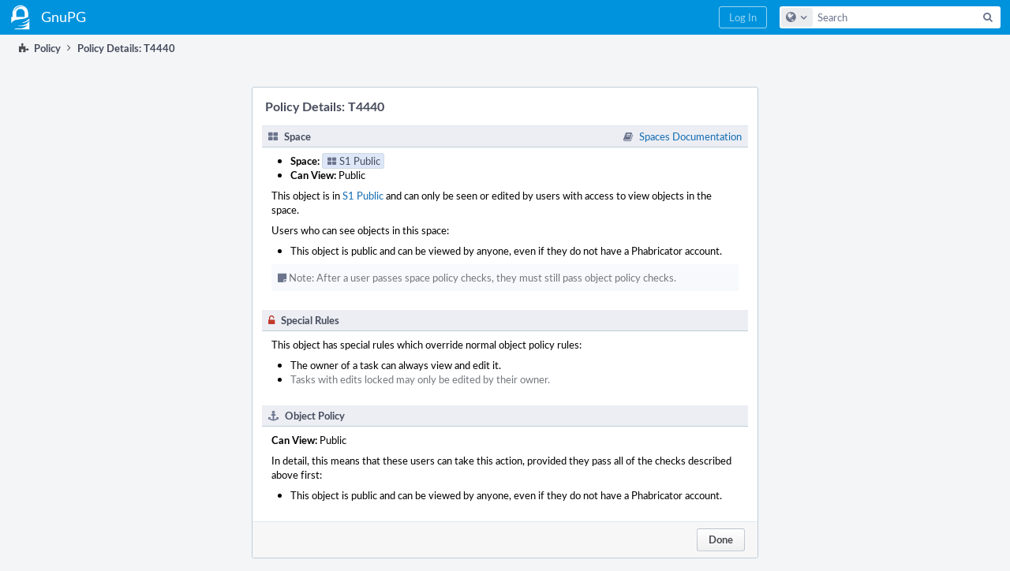

--- FILE ---
content_type: text/css; charset=utf-8
request_url: https://files.gnupg.net/res/defaultX/phabricator/139fdc64/rsrc/css/phui/phui-policy-section-view.css
body_size: 309
content:
.phui-policy-section-view{margin-bottom:24px}.phui-policy-section-view-header{background:#ECEEF4;border-bottom:1px solid #BFCFDA;padding:4px 8px;color:#464C5C;margin-bottom:8px}.phui-policy-section-view-header-text{font-weight:bold}.phui-policy-section-view-header .phui-icon-view{margin-right:8px}.phui-policy-section-view-link{float:right}.phui-policy-section-view-link .phui-icon-view{color:#6B748C}.phui-policy-section-view-hint{color:#74777D;background:#F8F9FC;padding:8px}.phui-policy-section-view-body{padding:0 12px}.phui-policy-section-view-inactive-rule{color:#74777D}.phui-policy-section-view-rules{margin:8px 0;padding:8px;background:#F8F9FC;border:1px solid #BFCFDA}.phui-policy-section-view .phui-policy-section-view-body ul{margin:8px 0;padding:0 16px 0 24px;list-style:disc}.phui-policy-section-view .phui-policy-section-view-body p + p{margin-top:8px}